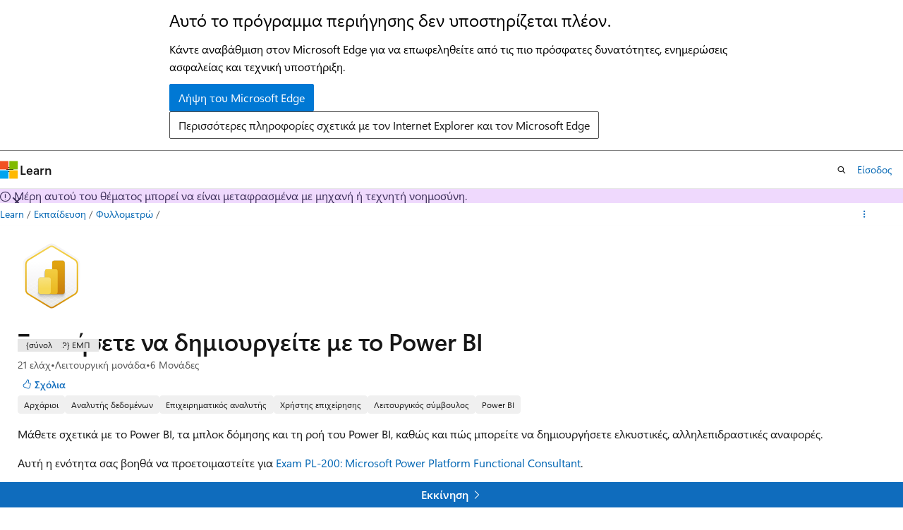

--- FILE ---
content_type: text/html
request_url: https://learn.microsoft.com/el-gr/training/modules/get-started-with-power-bi/
body_size: 36843
content:
 <!DOCTYPE html>
		<html
			class="layout layout-single    module show-breadcrumb default-focus"
			lang="el-gr"
			dir="ltr"
			data-authenticated="false"
			data-auth-status-determined="false"
			data-target="docs"
			x-ms-format-detection="none"
		>
			
		<head>
			<title>Ξεκινήσετε να δημιουργείτε με το Power BI - Training | Microsoft Learn</title>
			<meta charset="utf-8" />
			<meta name="viewport" content="width=device-width, initial-scale=1.0" />
			<meta name="color-scheme" content="light dark" />

			<meta name="description" content="Το Power BI είναι μια συλλογή από υπηρεσίες και εφαρμογές λογισμικού που σας επιτρέπουν να συνδέεστε με προελεύσεις δεδομένων κάθε είδους και να δημιουργείτε ελκυστικές απεικονίσεις και αναφορές. Μάθετε τα βασικά στοιχεία του Power BI, πώς συνεργάζονται οι υπηρεσίες και εφαρμογές του και πώς μπορείτε να δημιουργήσετε ή να ζήσετε απεικονίσεις και αναλύσεις με βάση τα δεδομένα σας." />
			<link rel="canonical" href="https://learn.microsoft.com/el-gr/training/modules/get-started-with-power-bi/" /> 

			<!-- Non-customizable open graph and sharing-related metadata -->
			<meta name="twitter:card" content="summary" />
			<meta name="twitter:site" content="@MicrosoftLearn" />
			<meta property="og:type" content="website" />
			<meta property="og:image:alt" content="Ξεκινήσετε να δημιουργείτε με το Power BI - Training | Microsoft Learn" />
			<meta property="og:image" content="https://learn.microsoft.com/training/achievements/get-started-power-bi-social.png" />
			<!-- Page specific open graph and sharing-related metadata -->
			<meta property="og:title" content="Ξεκινήσετε να δημιουργείτε με το Power BI - Training" />
			<meta property="og:url" content="https://learn.microsoft.com/el-gr/training/modules/get-started-with-power-bi/" />
			<meta property="og:description" content="Το Power BI είναι μια συλλογή από υπηρεσίες και εφαρμογές λογισμικού που σας επιτρέπουν να συνδέεστε με προελεύσεις δεδομένων κάθε είδους και να δημιουργείτε ελκυστικές απεικονίσεις και αναφορές. Μάθετε τα βασικά στοιχεία του Power BI, πώς συνεργάζονται οι υπηρεσίες και εφαρμογές του και πώς μπορείτε να δημιουργήσετε ή να ζήσετε απεικονίσεις και αναλύσεις με βάση τα δεδομένα σας." />
			<meta name="platform_id" content="0a00a044-9227-f41b-d131-6a1bc0421881" /> <meta name="scope" content="Power Platform ,Power BI" />
			<meta name="locale" content="el-gr" />
			 <meta name="adobe-target" content="true" /> 
			<meta name="uhfHeaderId" content="MSDocsHeader-Learn" />

			<meta name="page_type" content="learn" />

			<!--page specific meta tags-->
			

			<!-- custom meta tags -->
			
		<meta name="schema" content="Module" />
	
		<meta name="uid" content="learn-bizapps.get-started-with-power-bi" />
	
		<meta name="ms.translationtype" content="MT" />
	
		<meta name="ms.contentlocale" content="el-gr" />
	
		<meta name="loc_version" content="2024-03-12T09:06:37.5189141Z" />
	
		<meta name="loc_source_id" content="Github-139078017#live" />
	
		<meta name="loc_file_id" content="Github-139078017.live.CRM.learn-bizapps-pr.wwl-power-bi/get-started-with-power-bi/index.yml" />
	
		<meta name="loc_group_id" content="Github-139078017.live.CRM.learn-bizapps-pr.wwl-power-bi/get-started-with-power-bi/index.yml" />
	
		<meta name="loc_group_version" content="2024-08-16T17:05:42.033117Z" />
	
		<meta name="author" content="wwlpublish" />
	
		<meta name="breadcrumb_path" content="/training/breadcrumb/toc.json" />
	
		<meta name="clicktale" content="true" />
	
		<meta name="depot_name" content="CRM.learn-bizapps-pr" />
	
		<meta name="document_id" content="f6376b5c-7306-153c-a888-f5c7bc4a1f42" />
	
		<meta name="document_version_independent_id" content="6cc73ab5-0d7b-b434-5e43-1f13a7c42232" />
	
		<meta name="feedback_system" content="None" />
	
		<meta name="git_commit_id" content="fe433b14b1f32f48557684c3c643de19203ddd21" />
	
		<meta name="gitcommit" content="https://github.com/MicrosoftDocs/learn-bizapps-pr/blob/fe433b14b1f32f48557684c3c643de19203ddd21/learn-bizapps-pr/wwl-power-bi/get-started-with-power-bi/index.yml" />
	
		<meta name="ms.author" content="anrudduc" />
	
		<meta name="ms.date" content="2025-05-19T00:00:00Z" />
	
		<meta name="ms.service" content="powerbi" />
	
		<meta name="ms.suite" content="office" />
	
		<meta name="ms.topic" content="module" />
	
		<meta name="original_content_git_url" content="https://github.com/MicrosoftDocs/learn-bizapps-pr/blob/live/learn-bizapps-pr/wwl-power-bi/get-started-with-power-bi/index.yml" />
	
		<meta name="prefetch-feature-rollout" content="true" />
	
		<meta name="site_name" content="Docs" />
	
		<meta name="updated_at" content="2025-08-20T23:39:00Z" />
	
		<meta name="page_kind" content="module" />
	
		<meta name="feedback_product_url" content="" />
	
		<meta name="feedback_help_link_type" content="" />
	
		<meta name="feedback_help_link_url" content="" />
	
		<meta name="asset_id" content="modules/get-started-with-power-bi/index" />
	
		<meta name="item_type" content="Content" />
	
		<meta name="github_feedback_content_git_url" content="https://github.com/MicrosoftDocs/learn-bizapps/blob/main/learn-bizapps-pr/wwl-power-bi/get-started-with-power-bi/index.yml" />
	 
		<meta name="cmProducts" content="https://authoring-docs-microsoft.poolparty.biz/devrel/d3197845-b4ce-44c6-a237-cd4be160e76c" data-source="generated" />
	
		<meta name="spProducts" content="https://authoring-docs-microsoft.poolparty.biz/devrel/aea905fb-0a9d-4d46-b30f-e9cbaf772d1b" data-source="generated" />
	

			<!-- assets and js globals -->
			
			<link rel="stylesheet" href="/static/assets/0.4.03315.7455-a02a2ade/styles/site-ltr.css" />
			
			<link rel="preconnect" href="//mscom.demdex.net" crossorigin />
						<link rel="dns-prefetch" href="//target.microsoft.com" />
						<link rel="dns-prefetch" href="//microsoftmscompoc.tt.omtrdc.net" />
						<link
							rel="preload"
							as="script"
							href="/static/third-party/adobe-target/at-js/2.9.0/at.js"
							integrity="sha384-l4AKhsU8cUWSht4SaJU5JWcHEWh1m4UTqL08s6b/hqBLAeIDxTNl+AMSxTLx6YMI"
							crossorigin="anonymous"
							id="adobe-target-script"
							type="application/javascript"
						/>
			<script src="https://wcpstatic.microsoft.com/mscc/lib/v2/wcp-consent.js"></script>
			<script src="https://js.monitor.azure.com/scripts/c/ms.jsll-4.min.js"></script>
			<script src="/_themes/docs.theme/master/el-gr/_themes/global/deprecation.js"></script>

			<!-- msdocs global object -->
			<script id="msdocs-script">
		var msDocs = {
  "environment": {
    "accessLevel": "online",
    "azurePortalHostname": "portal.azure.com",
    "reviewFeatures": false,
    "supportLevel": "production",
    "systemContent": true,
    "siteName": "learn",
    "legacyHosting": false
  },
  "data": {
    "contentLocale": "el-gr",
    "contentDir": "ltr",
    "userLocale": "el-gr",
    "userDir": "ltr",
    "pageTemplate": "Module",
    "brand": "",
    "context": {},
    "standardFeedback": false,
    "showFeedbackReport": false,
    "feedbackHelpLinkType": "",
    "feedbackHelpLinkUrl": "",
    "feedbackSystem": "None",
    "feedbackGitHubRepo": "",
    "feedbackProductUrl": "",
    "extendBreadcrumb": true,
    "isEditDisplayable": false,
    "isPrivateUnauthorized": false,
    "hideViewSource": false,
    "isPermissioned": false,
    "hasRecommendations": false,
    "contributors": [
      {
        "name": "weslbo",
        "url": "https://github.com/weslbo"
      },
      {
        "name": "AngieRudduck",
        "url": "https://github.com/AngieRudduck"
      },
      {
        "name": "ivorb",
        "url": "https://github.com/ivorb"
      },
      {
        "name": "v-baosu",
        "url": "https://github.com/v-baosu"
      }
    ]
  },
  "functions": {}
};;
	</script>

			<!-- base scripts, msdocs global should be before this -->
			
				<script src="/static/assets/0.4.03315.7455-a02a2ade/scripts/el-gr/index-learner-experience.js"></script>
			
			

			<!-- json-ld -->
			
		</head>
	
			<body
				id="body"
				data-bi-name="body"
				class="layout-body "
				lang="el-gr"
				dir="ltr"
			>
				<header class="layout-body-header">
		<div class="header-holder has-default-focus">
			
		<a
			href="#main"
			
			style="z-index: 1070"
			class="outline-color-text visually-hidden-until-focused position-fixed inner-focus focus-visible top-0 left-0 right-0 padding-xs text-align-center background-color-body"
			
		>
			Παράκαμψη προς το κυρίως περιεχόμενο
		</a>
	

			<div hidden id="cookie-consent-holder" data-test-id="cookie-consent-container"></div>
			<!-- Unsupported browser warning -->
			<div
				id="unsupported-browser"
				style="background-color: white; color: black; padding: 16px; border-bottom: 1px solid grey;"
				hidden
			>
				<div style="max-width: 800px; margin: 0 auto;">
					<p style="font-size: 24px">Αυτό το πρόγραμμα περιήγησης δεν υποστηρίζεται πλέον.</p>
					<p style="font-size: 16px; margin-top: 16px;">
						Κάντε αναβάθμιση στον Microsoft Edge για να επωφεληθείτε από τις πιο πρόσφατες δυνατότητες, ενημερώσεις ασφαλείας και τεχνική υποστήριξη.
					</p>
					<div style="margin-top: 12px;">
						<a
							href="https://go.microsoft.com/fwlink/p/?LinkID=2092881 "
							style="background-color: #0078d4; border: 1px solid #0078d4; color: white; padding: 6px 12px; border-radius: 2px; display: inline-block;"
						>
							Λήψη του Microsoft Edge
						</a>
						<a
							href="https://learn.microsoft.com/en-us/lifecycle/faq/internet-explorer-microsoft-edge"
							style="background-color: white; padding: 6px 12px; border: 1px solid #505050; color: #171717; border-radius: 2px; display: inline-block;"
						>
							Περισσότερες πληροφορίες σχετικά με τον Internet Explorer και τον Microsoft Edge
						</a>
					</div>
				</div>
			</div>
			<!-- site header -->
			<header
				id="ms--site-header"
				data-test-id="site-header-wrapper"
				role="banner"
				itemscope="itemscope"
				itemtype="http://schema.org/Organization"
			>
				<div
					id="ms--mobile-nav"
					class="site-header display-none-tablet padding-inline-none gap-none"
					data-bi-name="mobile-header"
					data-test-id="mobile-header"
				></div>
				<div
					id="ms--primary-nav"
					class="site-header display-none display-flex-tablet"
					data-bi-name="L1-header"
					data-test-id="primary-header"
				></div>
				<div
					id="ms--secondary-nav"
					class="site-header display-none display-flex-tablet"
					data-bi-name="L2-header"
					data-test-id="secondary-header"
					
				></div>
			</header>
			
		<!-- banner -->
		<div data-banner>
			<div id="disclaimer-holder"></div>
			
		</div>
		<!-- banner end -->
	
		</div>
	</header>
				 

				<main
					id="main"
					role="main"
					class="layout-body-main background-color-body-medium"
					data-bi-name="content"
					lang="el-gr"
					dir="ltr"
				>
					
			<div
				data-main-column
				class=""
			>
				<div class="">
					
		<div id="article-header" class="background-color-body display-none-print">
			<div class="display-flex align-items-center justify-content-space-between uhf-container">
				
		<details
			id="article-header-breadcrumbs-overflow-popover"
			class="popover"
			data-for="article-header-breadcrumbs"
		>
			<summary
				class="button button-clear button-primary button-sm inner-focus"
				aria-label="Όλη η τριμμένη φρυγανιά"
			>
				<span class="icon">
					<span class="docon docon-more"></span>
				</span>
			</summary>
			<div id="article-header-breadcrumbs-overflow" class="popover-content padding-none"></div>
		</details>

		<bread-crumbs
			id="article-header-breadcrumbs"
			role="group"
			aria-label="Τριμμένη φρυγανιά"
			data-test-id="article-header-breadcrumbs"
			class="overflow-hidden flex-grow-1 margin-right-sm margin-right-md-tablet margin-right-lg-desktop margin-left-negative-xxs padding-left-xxs"
		></bread-crumbs>
	 
		<div
			id="article-header-page-actions"
			class="opacity-none margin-left-auto display-flex flex-wrap-no-wrap align-items-stretch"
		>
			  

			<details class="popover popover-right" id="article-header-page-actions-overflow">
				<summary
					class="justify-content-flex-start button button-clear button-sm button-primary inner-focus"
					aria-label="Περισσότερες δράσεις"
					title="Περισσότερες δράσεις"
				>
					<span class="icon" aria-hidden="true">
						<span class="docon docon-more-vertical"></span>
					</span>
				</summary>
				<div class="popover-content">
					 
		<a
			id="lang-link-overflow"
			class="button-sm inner-focus button button-clear button-block justify-content-flex-start text-align-left"
			data-bi-name="language-toggle"
			data-page-action-item="overflow-all"
			data-check-hidden="true"
			data-read-in-link
			href="#"
			hidden
		>
			<span class="icon" aria-hidden="true" data-read-in-link-icon>
				<span class="docon docon-locale-globe"></span>
			</span>
			<span data-read-in-link-text>Διαβάστε στα Αγγλικά</span>
		</a>
	 
					  
					 
				</div>
			</details>
		</div>
	
			</div>
		</div>
	 
					<div data-page-content class=""><div class="modular-content-container" data-bi-name="module">
	<div class="section is-small is-uniform padding-none padding-block-lg-tablet padding-inline-sm-tablet padding-sm-desktop position-relative">
		<div class="box is-shadowless-mobile padding-none">
			<div class="padding-sm padding-bottom-none padding-bottom-none-tablet padding-xs-tablet">
				<div class="columns has-large-gaps margin-none">

					<figure class="image is-112x112-desktop is-96x96 margin-bottom-sm">
						<img role="presentation" src="/en-us/training/achievements/get-started-power-bi.svg" alt="" data-linktype="absolute-path">
					</figure>

					<div class="column is-auto padding-none padding-sm-tablet position-relative-tablet">
						<div data-progress-uid="learn-bizapps.get-started-with-power-bi" class="xp-tag is-hidden position-absolute top-0 margin-top-xs margin-top-none-tablet has-content-right-zero margin-right-lg-tablet margin-right-sm">
							<div class="xp-tag-hexagon">
								<span aria-hidden="true" data-test-id="module-completed-xp-tag-icon" class="xp-tag-icon is-shown-complete docon docon-check"></span>
								<span class="xp-tag-xp"></span>
							</div>
						</div>
						<div class="columns is-mobile is-gapless margin-bottom-none">
							<div class="column is-auto heading-container">
								<h1 class="margin-none title is-2 has-content-margin-right-xxl-tablet margin-block-none">Ξεκινήσετε να δημιουργείτε με το Power BI</h1>
								<ul class="metadata page-metadata">
									<li class="module-duration-minutes"></li>
									<li>
										Λειτουργική μονάδα
									</li>
									<li class="module-unit-count">
										6 Μονάδες
									</li>
								</ul>
								<div id="module-pass-tag-container" hidden=""></div>
									<div class="page-rating margin-bottom-none"></div>
								<div id="ms--module-user-feedback" data-test-id="module-user-feedback-container" class="display-none-chromeless">
<div id="user-feedback" class="margin-block-xxs display-none-print" data-hide-on-archived="">
	<button id="user-feedback-button" data-test-id="conceptual-feedback-button" class="button button-sm button-clear button-primary" type="button" data-bi-name="user-feedback-button" data-user-feedback-button="">
		<span class="icon" aria-hidden="true">
			<span class="docon docon-like"></span>
		</span>
		<span>Σχόλια</span>
	</button>
</div>
								</div>
							</div>
						</div>

						<div class="display-flex flex-wrap-wrap gap-xxs margin-block-xxs">
								<div class="tag tag-filled tag-sm font-size-xs">
									Αρχάριοι
								</div>
								<div class="tag tag-filled tag-sm font-size-xs">
									Αναλυτής δεδομένων
								</div>
								<div class="tag tag-filled tag-sm font-size-xs">
									Επιχειρηματικός αναλυτής
								</div>
								<div class="tag tag-filled tag-sm font-size-xs">
									Χρήστης επιχείρησης
								</div>
								<div class="tag tag-filled tag-sm font-size-xs">
									Λειτουργικός σύμβουλος
								</div>
								<div class="tag tag-filled tag-sm font-size-xs">
									Power BI
								</div>
						</div>

						<div class="learn-summary content font-size-md margin-top-xxs"><p>Μάθετε σχετικά με το Power BI, τα μπλοκ δόμησης και τη ροή του Power BI, καθώς και πώς μπορείτε να δημιουργήσετε ελκυστικές, αλληλεπιδραστικές αναφορές.</p>
</div>

							<h2 class="title is-6 margin-bottom-none margin-top-xs">
								Στόχοι εκμάθησης
							</h2>
							<div class="abstract content font-size-sm margin-block-xs">
								<p>Σε αυτή την εκπαιδευτική ενότητα, θα μάθετε:</p>
<ul>
<li>Πώς συνεργάζονται οι υπηρεσίες και οι εφαρμογές του Power BI.</li>
<li>Εξερευνήσετε πώς το Power BI μπορεί να κάνει την επιχείρησή σας πιο αποδοτική.</li>
<li>Πώς μπορείτε να δημιουργήσετε ελκυστικές απεικονίσεις και αναφορές.</li>
</ul>

							</div>

						<div id="module-actions" class="buttons">
							<button type="button" class="collection button button-clear has-inner-focus margin-right-none display-none-chromeless" data-bi-name="collection" data-list-item-title="Ξεκινήσετε να δημιουργείτε με το Power BI" data-resource-type="module" data-test-id="module-add-to-collection" data-list-type="collection">
								<span class="icon has-text-primary" aria-hidden="true">
									<span class="docon docon-circle-addition"></span>
								</span>
								<span class="add-to-collection-status">
									Προσθήκη
								</span>
							</button>
						</div>

							<div class="prerequisites content">
								<h2 class="title is-6 margin-bottom-none margin-top-xs">Προαπαιτούμενα στοιχεία</h2>
								<p>Κανένα</p>

							</div>


						<div id="parent-learning-paths"></div>

						<ul id="unit-list" class="margin-top-sm module-unit-list-mobile" data-bi-name="units">
								<li class="module-unit font-size-md position-relative padding-block-xs padding-block-xxs-tablet border-top border-top-none-tablet completable is-unstyled" data-unit-uid="learn-bizapps.get-started-with-power-bi.1-introduction" data-progress-uid="learn-bizapps.get-started-with-power-bi.1-introduction">
									<div class="barLink is-unit-list-item margin-none has-content-margin-left-sm has-content-margin-left-none-tablet columns">
										<div class="column is-11 is-11-mobile padding-none has-content-margin-right-xs">
											<a class="unit-title display-block font-size-md has-line-height-reset" href="1-introduction" data-linktype="relative-path">Εισαγωγή</a>

											<span class="unit-duration font-size-xs margin-top-xxs has-text-subtle">min</span>
										</div>
										<div class="column is-1 is-1-mobile padding-none">
											<span class="has-text-success docon docon-check is-shown-complete"></span>
											<span class="docon docon-chevron-right-light font-size-h5 is-hidden-tablet is-hidden-complete"></span>
										</div>
									</div>
								</li>
								<li class="module-unit font-size-md position-relative padding-block-xs padding-block-xxs-tablet border-top border-top-none-tablet completable is-unstyled" data-unit-uid="learn-bizapps.get-started-with-power-bi.2-using-power-bi" data-progress-uid="learn-bizapps.get-started-with-power-bi.2-using-power-bi">
									<div class="barLink is-unit-list-item margin-none has-content-margin-left-sm has-content-margin-left-none-tablet columns">
										<div class="column is-11 is-11-mobile padding-none has-content-margin-right-xs">
											<a class="unit-title display-block font-size-md has-line-height-reset" href="2-using-power-bi" data-linktype="relative-path">Χρήση του Power BI</a>

											<span class="unit-duration font-size-xs margin-top-xxs has-text-subtle">min</span>
										</div>
										<div class="column is-1 is-1-mobile padding-none">
											<span class="has-text-success docon docon-check is-shown-complete"></span>
											<span class="docon docon-chevron-right-light font-size-h5 is-hidden-tablet is-hidden-complete"></span>
										</div>
									</div>
								</li>
								<li class="module-unit font-size-md position-relative padding-block-xs padding-block-xxs-tablet border-top border-top-none-tablet completable is-unstyled" data-unit-uid="learn-bizapps.get-started-with-power-bi.3-building-blocks-of-power-bi" data-progress-uid="learn-bizapps.get-started-with-power-bi.3-building-blocks-of-power-bi">
									<div class="barLink is-unit-list-item margin-none has-content-margin-left-sm has-content-margin-left-none-tablet columns">
										<div class="column is-11 is-11-mobile padding-none has-content-margin-right-xs">
											<a class="unit-title display-block font-size-md has-line-height-reset" href="3-building-blocks-of-power-bi" data-linktype="relative-path">Μπλοκ δόμησης του Power BI</a>

											<span class="unit-duration font-size-xs margin-top-xxs has-text-subtle">min</span>
										</div>
										<div class="column is-1 is-1-mobile padding-none">
											<span class="has-text-success docon docon-check is-shown-complete"></span>
											<span class="docon docon-chevron-right-light font-size-h5 is-hidden-tablet is-hidden-complete"></span>
										</div>
									</div>
								</li>
								<li class="module-unit font-size-md position-relative padding-block-xs padding-block-xxs-tablet border-top border-top-none-tablet completable is-unstyled" data-unit-uid="learn-bizapps.get-started-with-power-bi.4-exercise-touring-and-using-power-bi" data-progress-uid="learn-bizapps.get-started-with-power-bi.4-exercise-touring-and-using-power-bi">
									<div class="barLink is-unit-list-item margin-none has-content-margin-left-sm has-content-margin-left-none-tablet columns">
										<div class="column is-11 is-11-mobile padding-none has-content-margin-right-xs">
											<a class="unit-title display-block font-size-md has-line-height-reset" href="4-exercise-touring-and-using-power-bi" data-linktype="relative-path">Περιήγηση και χρήση της Υπηρεσίας Power BI</a>

											<span class="unit-duration font-size-xs margin-top-xxs has-text-subtle">min</span>
										</div>
										<div class="column is-1 is-1-mobile padding-none">
											<span class="has-text-success docon docon-check is-shown-complete"></span>
											<span class="docon docon-chevron-right-light font-size-h5 is-hidden-tablet is-hidden-complete"></span>
										</div>
									</div>
								</li>
								<li class="module-unit font-size-md position-relative padding-block-xs padding-block-xxs-tablet border-top border-top-none-tablet completable is-unstyled" data-unit-uid="learn-bizapps.get-started-with-power-bi.6-get-started-with-power-bi-quiz" data-progress-uid="learn-bizapps.get-started-with-power-bi.6-get-started-with-power-bi-quiz">
									<div class="barLink is-unit-list-item margin-none has-content-margin-left-sm has-content-margin-left-none-tablet columns">
										<div class="column is-11 is-11-mobile padding-none has-content-margin-right-xs">
											<a class="unit-title display-block font-size-md has-line-height-reset" href="6-get-started-with-power-bi-quiz" data-linktype="relative-path">Έλεγχος γνώσεων</a>

											<span class="unit-duration font-size-xs margin-top-xxs has-text-subtle">min</span>
										</div>
										<div class="column is-1 is-1-mobile padding-none">
											<span class="has-text-success docon docon-check is-shown-complete"></span>
											<span class="docon docon-chevron-right-light font-size-h5 is-hidden-tablet is-hidden-complete"></span>
										</div>
									</div>
								</li>
								<li class="module-unit font-size-md position-relative padding-block-xs padding-block-xxs-tablet border-top border-top-none-tablet completable is-unstyled" data-unit-uid="learn-bizapps.get-started-with-power-bi.5-summary-cleanup" data-progress-uid="learn-bizapps.get-started-with-power-bi.5-summary-cleanup">
									<div class="barLink is-unit-list-item margin-none has-content-margin-left-sm has-content-margin-left-none-tablet columns">
										<div class="column is-11 is-11-mobile padding-none has-content-margin-right-xs">
											<a class="unit-title display-block font-size-md has-line-height-reset" href="5-summary-cleanup" data-linktype="relative-path">Σύνοψη</a>

											<span class="unit-duration font-size-xs margin-top-xxs has-text-subtle">min</span>
										</div>
										<div class="column is-1 is-1-mobile padding-none">
											<span class="has-text-success docon docon-check is-shown-complete"></span>
											<span class="docon docon-chevron-right-light font-size-h5 is-hidden-tablet is-hidden-complete"></span>
										</div>
									</div>
								</li>
						</ul>

						<div id="module-attempts-container-v2" class="margin-top-sm has-loading-skeleton" aria-hidden="true" hidden="">
							<hr>
							<a class="button button-primary is-loading" href="">Συμμετάσχετε στην αξιολόγηση της εκπαιδευτικής ενότητας</a>
							<details class="details margin-top-sm">
								<summary class="details-summary-reverse background-color-body-medium border-none">
									<p class="font-weight-semibold font-size-lg margin-bottom-xxs">
										Αποτελέσματα αξιολόγησης εκπαιδευτικής ενότητας</p>
									<p class="font-weight-normal">Αξιολογήστε το πόσο κατανοήσατε αυτή την εκπαιδευτική ενότητα. Εισέλθετε και απαντήστε σωστά σε όλες τις ερωτήσεις για να κερδίσετε έναν χαρακτηρισμό μεταβίβασης στο προφίλ σας.</p>
								</summary>
								<div aria-live="polite" aria-relevant="additions" id="module-attempts-list" class="details-content padding-block-xs padding-left-xl">
									<ul data-test-id="attempts-list">
										<li data-test-class="attempts-list-item" class="position-relative padding-block-sm  border-bottom">
											<div class="columns">
												<div class="column"><span class="font-weight-semibold"></span><span class="badge badge-filled badge-sm badge-success margin-left-xxs "></span>
												</div>
												<div class="column is-two-thirds display-flex justify-content-center align-items-center">
													<span class="margin-right-xxs"></span>
													<div class="score-meter flex-grow-1">
														<meter class="meter is-binary" high="100" max="100" value="75" low="50" optimum="50" style="--optimum-percent: 50%">
															<span class="optimum" aria-hidden="true" style="width: 50%"></span>
														</meter>
														<div class="meter-tick" style="left: 75%;"></div>
													</div>
												</div>
											</div>
										</li>
									</ul>
								</div>
							</details>
						</div>

						<div id="ms--inline-notifications" class="margin-block-xs" data-bi-name="inline-notification"></div>
					</div>
				</div>
			</div>
		</div>
	</div>
</div>
</div>
					
		<div class="is-mobile is-fixed-bottom is-hidden-tablet">
			<a
				href="#"
				id="start-unit-mobile"
				class="button button-block button-primary button-filled button-large is-radiusless margin-none"
				data-bi-name="start"
				data-test-id="start-unit-button"
			>
				<span>Εκκίνηση</span>
				<span class="icon" aria-hidden="true">
					<span class="docon docon-chevron-right-light"></span>
				</span>
			</a>
		</div>
	
				</div>
				
			</div>
		
				</main>
				  <div class="layout-body-footer " data-bi-name="layout-footer">
		<footer
			id="footer"
			data-test-id="footer"
			data-bi-name="footer"
			class="footer-layout has-padding has-default-focus border-top  uhf-container"
			role="contentinfo"
		>
			<div class="display-flex gap-xs flex-wrap-wrap is-full-height padding-right-lg-desktop">
				
		<a
			data-mscc-ic="false"
			href="#"
			data-bi-name="select-locale"
			class="locale-selector-link flex-shrink-0 button button-sm button-clear external-link-indicator"
			id=""
			title=""
			><span class="icon" aria-hidden="true"
				><span class="docon docon-world"></span></span
			><span class="local-selector-link-text">el-gr</span></a
		>
	 <div class="ccpa-privacy-link" data-ccpa-privacy-link hidden>
		
		<a
			data-mscc-ic="false"
			href="https://aka.ms/yourcaliforniaprivacychoices"
			data-bi-name="your-privacy-choices"
			class="button button-sm button-clear flex-shrink-0 external-link-indicator"
			id=""
			title=""
			>
		<svg
			xmlns="http://www.w3.org/2000/svg"
			viewBox="0 0 30 14"
			xml:space="preserve"
			height="16"
			width="43"
			aria-hidden="true"
			focusable="false"
		>
			<path
				d="M7.4 12.8h6.8l3.1-11.6H7.4C4.2 1.2 1.6 3.8 1.6 7s2.6 5.8 5.8 5.8z"
				style="fill-rule:evenodd;clip-rule:evenodd;fill:#fff"
			></path>
			<path
				d="M22.6 0H7.4c-3.9 0-7 3.1-7 7s3.1 7 7 7h15.2c3.9 0 7-3.1 7-7s-3.2-7-7-7zm-21 7c0-3.2 2.6-5.8 5.8-5.8h9.9l-3.1 11.6H7.4c-3.2 0-5.8-2.6-5.8-5.8z"
				style="fill-rule:evenodd;clip-rule:evenodd;fill:#06f"
			></path>
			<path
				d="M24.6 4c.2.2.2.6 0 .8L22.5 7l2.2 2.2c.2.2.2.6 0 .8-.2.2-.6.2-.8 0l-2.2-2.2-2.2 2.2c-.2.2-.6.2-.8 0-.2-.2-.2-.6 0-.8L20.8 7l-2.2-2.2c-.2-.2-.2-.6 0-.8.2-.2.6-.2.8 0l2.2 2.2L23.8 4c.2-.2.6-.2.8 0z"
				style="fill:#fff"
			></path>
			<path
				d="M12.7 4.1c.2.2.3.6.1.8L8.6 9.8c-.1.1-.2.2-.3.2-.2.1-.5.1-.7-.1L5.4 7.7c-.2-.2-.2-.6 0-.8.2-.2.6-.2.8 0L8 8.6l3.8-4.5c.2-.2.6-.2.9 0z"
				style="fill:#06f"
			></path>
		</svg>
	
			<span>Οι επιλογές απορρήτου σας</span></a
		>
	
	</div>
				<div class="flex-shrink-0">
		<div class="dropdown has-caret-up">
			<button
				data-test-id="theme-selector-button"
				class="dropdown-trigger button button-clear button-sm inner-focus theme-dropdown-trigger"
				aria-controls="{{ themeMenuId }}"
				aria-expanded="false"
				title="Θέμα"
				data-bi-name="theme"
			>
				<span class="icon">
					<span class="docon docon-sun" aria-hidden="true"></span>
				</span>
				<span>Θέμα</span>
				<span class="icon expanded-indicator" aria-hidden="true">
					<span class="docon docon-chevron-down-light"></span>
				</span>
			</button>
			<div class="dropdown-menu" id="{{ themeMenuId }}" role="menu">
				<ul class="theme-selector padding-xxs" data-test-id="theme-dropdown-menu">
					<li class="theme display-block">
						<button
							class="button button-clear button-sm theme-control button-block justify-content-flex-start text-align-left"
							data-theme-to="light"
						>
							<span class="theme-light margin-right-xxs">
								<span
									class="theme-selector-icon border display-inline-block has-body-background"
									aria-hidden="true"
								>
									<svg class="svg" xmlns="http://www.w3.org/2000/svg" viewBox="0 0 22 14">
										<rect width="22" height="14" class="has-fill-body-background" />
										<rect x="5" y="5" width="12" height="4" class="has-fill-secondary" />
										<rect x="5" y="2" width="2" height="1" class="has-fill-secondary" />
										<rect x="8" y="2" width="2" height="1" class="has-fill-secondary" />
										<rect x="11" y="2" width="3" height="1" class="has-fill-secondary" />
										<rect x="1" y="1" width="2" height="2" class="has-fill-secondary" />
										<rect x="5" y="10" width="7" height="2" rx="0.3" class="has-fill-primary" />
										<rect x="19" y="1" width="2" height="2" rx="1" class="has-fill-secondary" />
									</svg>
								</span>
							</span>
							<span role="menuitem"> Φως </span>
						</button>
					</li>
					<li class="theme display-block">
						<button
							class="button button-clear button-sm theme-control button-block justify-content-flex-start text-align-left"
							data-theme-to="dark"
						>
							<span class="theme-dark margin-right-xxs">
								<span
									class="border theme-selector-icon display-inline-block has-body-background"
									aria-hidden="true"
								>
									<svg class="svg" xmlns="http://www.w3.org/2000/svg" viewBox="0 0 22 14">
										<rect width="22" height="14" class="has-fill-body-background" />
										<rect x="5" y="5" width="12" height="4" class="has-fill-secondary" />
										<rect x="5" y="2" width="2" height="1" class="has-fill-secondary" />
										<rect x="8" y="2" width="2" height="1" class="has-fill-secondary" />
										<rect x="11" y="2" width="3" height="1" class="has-fill-secondary" />
										<rect x="1" y="1" width="2" height="2" class="has-fill-secondary" />
										<rect x="5" y="10" width="7" height="2" rx="0.3" class="has-fill-primary" />
										<rect x="19" y="1" width="2" height="2" rx="1" class="has-fill-secondary" />
									</svg>
								</span>
							</span>
							<span role="menuitem"> Σκοτεινός </span>
						</button>
					</li>
					<li class="theme display-block">
						<button
							class="button button-clear button-sm theme-control button-block justify-content-flex-start text-align-left"
							data-theme-to="high-contrast"
						>
							<span class="theme-high-contrast margin-right-xxs">
								<span
									class="border theme-selector-icon display-inline-block has-body-background"
									aria-hidden="true"
								>
									<svg class="svg" xmlns="http://www.w3.org/2000/svg" viewBox="0 0 22 14">
										<rect width="22" height="14" class="has-fill-body-background" />
										<rect x="5" y="5" width="12" height="4" class="has-fill-secondary" />
										<rect x="5" y="2" width="2" height="1" class="has-fill-secondary" />
										<rect x="8" y="2" width="2" height="1" class="has-fill-secondary" />
										<rect x="11" y="2" width="3" height="1" class="has-fill-secondary" />
										<rect x="1" y="1" width="2" height="2" class="has-fill-secondary" />
										<rect x="5" y="10" width="7" height="2" rx="0.3" class="has-fill-primary" />
										<rect x="19" y="1" width="2" height="2" rx="1" class="has-fill-secondary" />
									</svg>
								</span>
							</span>
							<span role="menuitem"> Υψηλή αντίθεση </span>
						</button>
					</li>
				</ul>
			</div>
		</div>
	</div>
			</div>
			<ul class="links" data-bi-name="footerlinks">
				<li class="manage-cookies-holder" hidden=""></li>
				<li>
		
		<a
			data-mscc-ic="false"
			href="https://learn.microsoft.com/el-gr/principles-for-ai-generated-content"
			data-bi-name="aiDisclaimer"
			class=" external-link-indicator"
			id=""
			title=""
			>Αποποίηση ευθυνών AI</a
		>
	
	</li><li>
		
		<a
			data-mscc-ic="false"
			href="https://learn.microsoft.com/el-gr/previous-versions/"
			data-bi-name="archivelink"
			class=" external-link-indicator"
			id=""
			title=""
			>Προηγούμενες εκδόσεις</a
		>
	
	</li> <li>
		
		<a
			data-mscc-ic="false"
			href="https://techcommunity.microsoft.com/t5/microsoft-learn-blog/bg-p/MicrosoftLearnBlog"
			data-bi-name="bloglink"
			class=" external-link-indicator"
			id=""
			title=""
			>Ιστολόγιο</a
		>
	
	</li> <li>
		
		<a
			data-mscc-ic="false"
			href="https://learn.microsoft.com/el-gr/contribute"
			data-bi-name="contributorGuide"
			class=" external-link-indicator"
			id=""
			title=""
			>Συνεισφέρω</a
		>
	
	</li><li>
		
		<a
			data-mscc-ic="false"
			href="https://go.microsoft.com/fwlink/?LinkId=521839"
			data-bi-name="privacy"
			class=" external-link-indicator"
			id=""
			title=""
			>Μυστικότητα</a
		>
	
	</li><li>
		
		<a
			data-mscc-ic="false"
			href="https://learn.microsoft.com/el-gr/legal/termsofuse"
			data-bi-name="termsofuse"
			class=" external-link-indicator"
			id=""
			title=""
			>Όροι Χρήσης</a
		>
	
	</li><li>
		
		<a
			data-mscc-ic="false"
			href="https://www.microsoft.com/legal/intellectualproperty/Trademarks/"
			data-bi-name="trademarks"
			class=" external-link-indicator"
			id=""
			title=""
			>Εμπορικά σήματα</a
		>
	
	</li>
				<li>&copy; Microsoft 2026</li>
			</ul>
		</footer>
	</footer>
			</body>
		</html>